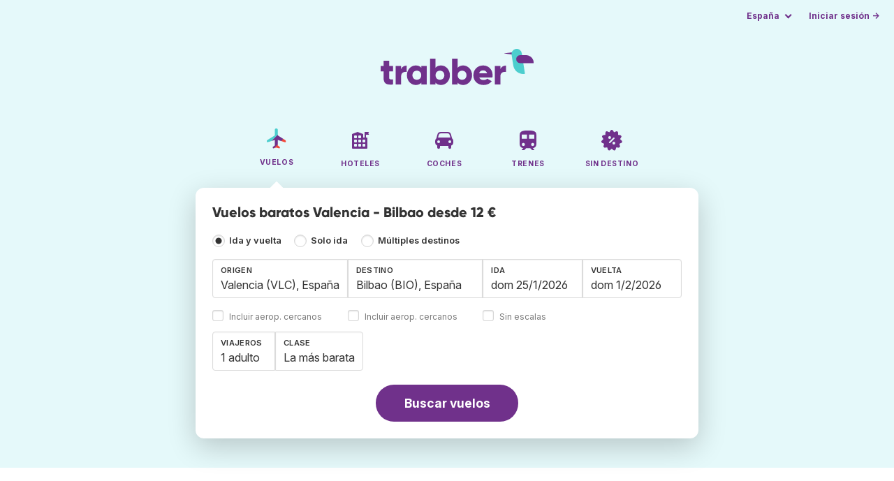

--- FILE ---
content_type: text/html;charset=utf-8
request_url: https://www.trabber.es/vuelos-valencia-bilbao-vlc-bio/
body_size: 13191
content:
<!DOCTYPE html>
<html lang="es" itemscope itemtype="https://schema.org/FAQPage">
<head>
<meta charset="utf-8">
<base href="https://www.trabber.es/">
<meta name="viewport" content="width=device-width,initial-scale=1">
<meta name="mobile-web-app-capable" content="yes">
<meta name="apple-mobile-web-app-capable" content="yes">
<meta name="apple-mobile-web-app-status-bar-style" content="black-translucent">
<meta name="apple-mobile-web-app-title" content="Trabber">
<meta name="robots" content="max-image-preview:large"><link rel="apple-touch-icon" sizes="180x180" href="/apple-touch-icon.png">
<link rel="icon" type="image/png" sizes="32x32" href="/favicon-32x32.png">
<link rel="icon" type="image/png" sizes="16x16" href="/favicon-16x16.png">
<link rel="manifest" href="/site.webmanifest">
<link rel="mask-icon" href="/safari-pinned-tab.svg" color="#70318b">
<meta name="msapplication-TileColor" content="#70318b">
<meta name="msapplication-config" content="/browserconfig.xml">
<meta name="theme-color" content="#70318b">
<link rel="preload" as="font" href="https://www.trabber.es/fonts/InterVariable.woff2" type="font/woff2" crossorigin="anonymous">
<link rel="preload" as="font" href="https://www.trabber.es/fonts/Gilroy-ExtraBold.woff2" type="font/woff2" crossorigin="anonymous">
<meta property="og:image" content="https://www.trabber.es/images/logos/social-share.png">
<meta property="og:image:width" content="1200">
<meta property="og:image:height" content="1200">
<script>
!function(){var e=!1;window.onerror=function(n,r,o,t,a){if(!e){var s={href:document.location.href,msg:n,url:r,line:o,col:t};null!=a&&(s.message=a.message,s.name=a.name,s.stack=a.stack);var i=new XMLHttpRequest;i.open("POST","/admin/javascript-report"),i.send(JSON.stringify(s)),e=!0}return!1}}();
</script>
<script>
function footerContact() {
    window.location.href="https://www.trabber.es/contact" + "?url=" + encodeURIComponent(window.location.href);
}
var trbq = trbq || [];
trbq.push(['globalInit']);

window.dataLayer = window.dataLayer || [];
function gtag(){dataLayer.push(arguments);}
</script>
<script async src="https://accounts.google.com/gsi/client"></script><title>Vuelos baratos Valencia - Bilbao desde 12 € - Trabber</title>
<meta name="description" content="Encuentra vuelos baratos Valencia - Bilbao y a cualquier destino utilizando el buscador de vuelos Trabber">
<meta name="twitter:card" content="summary">
<meta name="twitter:site" content="@Trabber">
<meta name="twitter:title" content="Vuelos baratos Valencia - Bilbao desde 12 € - Trabber">
<meta name="twitter:description" content="Encuentra vuelos baratos Valencia - Bilbao y a cualquier destino utilizando el buscador de vuelos Trabber">
<meta name="twitter:image" content="https://www.trabber.es/images/logos/tw-share.png">
<meta name="twitter:image:width" content="1024">
<meta name="twitter:image:height" content="512">
<script>
var resident_table = '<div class="field"><input class="is-checkradio is-small" type="checkbox" name="resident" id="resident" value="Y"  />' +
                     '<label class="checkbox is-size-7 has-text-grey" for="resident">Descuento para residentes</label></div';


function goHomeMulti() {
    window.location.href="https://www.trabber.es/multiples-destinos/";
}


function addPikadayTwoWay() {
    addPikadayCombo('from_date','to_date','/',1,1);
}

function addPikadayOneWay() {
    addPikaday('from_date','/',1,1);
}

trbq.push(function() {
    function customOnSelect(data, keyInputId) {
        onFlightSelect(data, keyInputId, true, "https://www.trabber.es/");
        checkAnyDestOnSelect(data);
    }
    addLocationAutocomplete("from_city_text", "from_city_container", "from_city", "https://www.trabber.es/ajax/location_autocomplete?ocf=true", {onSelect: customOnSelect});
    addLocationAutocomplete("to_city_text", "to_city_container", "to_city", "https://www.trabber.es/ajax/location_autocomplete", {onSelect: customOnSelect, showAny: 1, anyLine1: "Cualquier destino", anyLine2: "Busca ofertas a cualquier lugar"});
    addTravellersDropdownFlight('ages', 'passengers_text','n_adults','n_children','adulto','adultos','niño','niños',9);

    document.getElementById("js_support").value = 'Y';



    onewaycheckbox();


    getComparisonOptions("https://www.trabber.es/");


    flightFormFocus();

});

</script>
<script type="application/ld+json">
{
"@context":"https://schema.org",
"@type":"WebSite",
"name":"Trabber",
"url": "https://www.trabber.es/"
}
</script>
<script type="application/ld+json">
{
"@context":"https://schema.org",
"@type":"Organization",
"name":"Trabber",
"url":"https://www.trabber.es/",

"sameAs":["https://www.facebook.com/trabber",
"https://x.com/Trabber",
"https://www.instagram.com/trabber/",
"https://www.youtube.com/@trabber"],

"logo":"https://www.trabber.es/images/logo-trabber.svg"
}
</script>
<script>
function showWanning() {
    document.getElementById("wanningmsg").innerHTML = "<b>El navegador ha bloqueado las ventanas de comparación</b><br>Revisa las opciones de tu navegador para permitir ventanas emergentes.<br>";
    document.getElementById("wanning").style.display = "block";
}
</script>
<script>
gtag('js', new Date());
function rP(i,n){var t,r=i.split("?")[0],e=[],l=-1!==i.indexOf("?")?i.split("?")[1]:"";if(""!==l){var s=l.indexOf("#");-1!==s&&(l=l.substring(0,s));for(var f=(e=l.split("&")).length-1;f>=0;f-=1)t=e[f].split("=")[0],n.indexOf(t)>=0&&e.splice(f,1);e.length&&(r=r+"?"+e.join("&"))}return r}
var ga4ecb = function (en) {

};

var ga4cfg = {

    send_page_view: false
};
var ga4up = {};
gtag('set','page_location',rP(document.location.href,['id','ead','ttclickid']));

ga4up['app'] = 'false';

ga4up['device_cat'] = 'laptop-16';
gtag('set','user_properties',ga4up);

gtag('config', 'G-MQX0V8G76H', ga4cfg);
gtag('event', 'page_view', {
    'event_callback': function() {
        ga4ecb('page_view');
    }
});

gtag('config', 'AW-1062050928');
</script>


<script>
gtag('event','view_item_list',{
'send_to':'AW-1062050928',
'product':'flight',
'route':'VLCBIO',
'items':[{
'google_business_vertical':'flights',
'origin':'VLC',
'destination':'BIO'
}]
});
</script>
<link rel="stylesheet" href="https://www.trabber.es/css/style.min.css?7a00516ce281656093e26d6a4fad4ecd.cache.css">
<meta name="keywords" content="buscador de vuelos,vuelos baratos,comparador,metabuscador,viajes">
<meta property="twitter:account_id" content="4503599629823226">
<meta name="facebook-domain-verification" content="p50hmsofx3vvw9043nuzbgcg58vzt5">
<link rel="canonical" href="https://www.trabber.es/vuelos-valencia-bilbao-vlc-bio/">
<link rel="alternate" hreflang="ca" href="https://www.trabber.cat/vols-valencia-bilbao-vlc-bio/">
<link rel="alternate" hreflang="ca-es" href="https://www.trabber.cat/vols-valencia-bilbao-vlc-bio/">
<link rel="alternate" hreflang="de" href="https://www.trabber.de/flug-valencia-bilbao-vlc-bio/">
<link rel="alternate" hreflang="de-at" href="https://www.trabber.at/flug-valencia-bilbao-vlc-bio/">
<link rel="alternate" hreflang="de-ch" href="https://www.trabber.ch/flug-valencia-bilbao-vlc-bio/">
<link rel="alternate" hreflang="de-de" href="https://www.trabber.de/flug-valencia-bilbao-vlc-bio/">
<link rel="alternate" hreflang="en" href="https://www.trabber.us/flights-valencia-bilbao-vlc-bio/">
<link rel="alternate" hreflang="en-au" href="https://www.trabber.com.au/flights-valencia-bilbao-vlc-bio/">
<link rel="alternate" hreflang="en-ca" href="https://www.trabber.ca/flights-valencia-bilbao-vlc-bio/">
<link rel="alternate" hreflang="en-de" href="https://www.trabber.de/en/flights-valencia-bilbao-vlc-bio/">
<link rel="alternate" hreflang="en-es" href="https://www.trabber.es/en/flights-valencia-bilbao-vlc-bio/">
<link rel="alternate" hreflang="en-gb" href="https://www.trabber.co.uk/flights-valencia-bilbao-vlc-bio/">
<link rel="alternate" hreflang="en-ie" href="https://www.trabber.ie/flights-valencia-bilbao-vlc-bio/">
<link rel="alternate" hreflang="en-in" href="https://www.trabber.in/flights-valencia-bilbao-vlc-bio/">
<link rel="alternate" hreflang="en-nz" href="https://www.trabber.co.nz/flights-valencia-bilbao-vlc-bio/">
<link rel="alternate" hreflang="en-us" href="https://www.trabber.us/flights-valencia-bilbao-vlc-bio/">
<link rel="alternate" hreflang="en-za" href="https://www.trabber.co.za/flights-valencia-bilbao-vlc-bio/">
<link rel="alternate" hreflang="es" href="https://www.trabber.es/vuelos-valencia-bilbao-vlc-bio/">
<link rel="alternate" hreflang="es-ar" href="https://www.trabber.com.ar/vuelos-valencia-bilbao-vlc-bio/">
<link rel="alternate" hreflang="es-cl" href="https://www.trabber.cl/vuelos-valencia-bilbao-vlc-bio/">
<link rel="alternate" hreflang="es-co" href="https://www.trabber.co/vuelos-valencia-bilbao-vlc-bio/">
<link rel="alternate" hreflang="es-cr" href="https://www.trabber.co.cr/vuelos-valencia-bilbao-vlc-bio/">
<link rel="alternate" hreflang="es-ec" href="https://www.trabber.ec/vuelos-valencia-bilbao-vlc-bio/">
<link rel="alternate" hreflang="es-es" href="https://www.trabber.es/vuelos-valencia-bilbao-vlc-bio/">
<link rel="alternate" hreflang="es-gt" href="https://www.trabber.gt/vuelos-valencia-bilbao-vlc-bio/">
<link rel="alternate" hreflang="es-mx" href="https://www.trabber.mx/vuelos-valencia-bilbao-vlc-bio/">
<link rel="alternate" hreflang="es-pa" href="https://www.trabber.com.pa/vuelos-valencia-bilbao-vlc-bio/">
<link rel="alternate" hreflang="es-pe" href="https://www.trabber.pe/vuelos-valencia-bilbao-vlc-bio/">
<link rel="alternate" hreflang="es-us" href="https://www.trabber.us/es/vuelos-valencia-bilbao-vlc-bio/">
<link rel="alternate" hreflang="es-ve" href="https://www.trabber.com.ve/vuelos-valencia-bilbao-vlc-bio/">
<link rel="alternate" hreflang="fr" href="https://www.trabber.fr/vol-valence-bilbao-vlc-bio/">
<link rel="alternate" hreflang="fr-ca" href="https://www.trabber.ca/fr/vol-valence-bilbao-vlc-bio/">
<link rel="alternate" hreflang="fr-ch" href="https://www.trabber.ch/fr/vol-valence-bilbao-vlc-bio/">
<link rel="alternate" hreflang="fr-fr" href="https://www.trabber.fr/vol-valence-bilbao-vlc-bio/">
<link rel="alternate" hreflang="it" href="https://www.trabber.it/voli-valencia-bilbao-vlc-bio/">
<link rel="alternate" hreflang="it-ch" href="https://www.trabber.ch/it/voli-valencia-bilbao-vlc-bio/">
<link rel="alternate" hreflang="it-it" href="https://www.trabber.it/voli-valencia-bilbao-vlc-bio/">
<link rel="alternate" hreflang="pt" href="https://www.trabber.com.br/passagem-valencia-bilbau-vlc-bio/">
<link rel="alternate" hreflang="pt-br" href="https://www.trabber.com.br/passagem-valencia-bilbau-vlc-bio/">
<link rel="alternate" hreflang="pt-pt" href="https://www.trabber.pt/passagem-valencia-bilbau-vlc-bio/">

<link rel="prefetch" href="https://www.trabber.es/images/icons/dot-loader.svg">
<script async src="https://www.trabber.es/javascript/z/new-es.js?36faafdbb8373ee9b03e68ad58e27429.cache.js"></script>
<script async src="https://www.googletagmanager.com/gtag/js?id=AW-1062050928"></script>
</head>
<body class="home">

<!-- bran -->

<div class="background-image-container background-plane"></div>

<section class="masthead">

    <div class="bar">
        <div class="bar-left">
        </div>
        <div class="bar-right">
            <script>
    
    // if (('serviceWorker' in navigator) && ('PushManager' in window)) {
    if (('serviceWorker' in navigator)) {
        window.addEventListener('load', function() {
            navigator.serviceWorker.register('https://www.trabber.es/service-worker.js');
        });
    }

    if (('serviceWorker' in navigator) && ('PushManager' in window) && ('ready' in window.navigator.serviceWorker)) {
        window.navigator.serviceWorker.ready
            .then(function(reg) {
                if (!('pushManager' in reg)) {
                    return;
                }
                reg.pushManager.getSubscription()
                    .then(function(subscription) {
                        trbq.push(['getSubscriptions','https://www.trabber.es/',JSON.stringify(subscription)]);
                    });
            });
    }
</script>

<div id="alerts" class="bar-item" style="display:none;">
    <div class="dropdown">
        <div>
            <button class="button is-small is-text" aria-haspopup="false" onclick="location.href='https://www.trabber.es/alerts/'">
                <span>Alertas (<span id="alertsNum"></span>)</span>
            </button>
        </div>
    </div>
</div>

<div class="bar-item">
    <div class="dropdown dropdown-autoclose">
        <div class="dropdown-trigger">
            <button class="button is-small is-text" aria-haspopup="true" aria-controls="country-menu">
                <span>España</span>
            </button>
        </div>
        <div class="dropdown-menu is-multi-column" role="menu" id="country-menu">
            <div class="dropdown-content">
                <div class="language is-fullwidth">
                        <span>Trabber España disponible en:

                <a href="https://www.trabber.cat/vols-valencia-bilbao-vlc-bio/">català</a> <a href="https://www.trabber.es/en/flights-valencia-bilbao-vlc-bio/">English</a> </span>
                </div>

                <a class="dropdown-item" href="https://www.trabber.com.ar/vuelos-valencia-bilbao-vlc-bio/"><span class="flags flag-ar"> </span> Argentina</a><a class="dropdown-item" href="https://www.trabber.com.au/flights-valencia-bilbao-vlc-bio/"><span class="flags flag-au"> </span> Australia</a><a class="dropdown-item" href="https://www.trabber.com.br/passagem-valencia-bilbau-vlc-bio/"><span class="flags flag-br"> </span> Brasil</a><a class="dropdown-item" href="https://www.trabber.ca/flights-valencia-bilbao-vlc-bio/"><span class="flags flag-ca"> </span> Canada (en)</a><a class="dropdown-item" href="https://www.trabber.ca/fr/vol-valence-bilbao-vlc-bio/"><span class="flags flag-ca"> </span> Canada (fr)</a><a class="dropdown-item" href="https://www.trabber.cl/vuelos-valencia-bilbao-vlc-bio/"><span class="flags flag-cl"> </span> Chile</a><a class="dropdown-item" href="https://www.trabber.co/vuelos-valencia-bilbao-vlc-bio/"><span class="flags flag-co"> </span> Colombia</a><a class="dropdown-item" href="https://www.trabber.co.cr/vuelos-valencia-bilbao-vlc-bio/"><span class="flags flag-cr"> </span> Costa Rica</a><a class="dropdown-item" href="https://www.trabber.de/flug-valencia-bilbao-vlc-bio/"><span class="flags flag-de"> </span> Deutschland (de)</a><a class="dropdown-item" href="https://www.trabber.de/en/flights-valencia-bilbao-vlc-bio/"><span class="flags flag-de"> </span> Germany (en)</a><a class="dropdown-item" href="https://www.trabber.ec/vuelos-valencia-bilbao-vlc-bio/"><span class="flags flag-ec"> </span> Ecuador</a><a class="dropdown-item" href="https://www.trabber.es/vuelos-valencia-bilbao-vlc-bio/"><span class="flags flag-es"> </span> España (es)</a><a class="dropdown-item" href="https://www.trabber.cat/vols-valencia-bilbao-vlc-bio/"><span class="flags flag-es"> </span> Espanya (ca)</a><a class="dropdown-item" href="https://www.trabber.es/en/flights-valencia-bilbao-vlc-bio/"><span class="flags flag-es"> </span> Spain (en)</a><a class="dropdown-item" href="https://www.trabber.fr/vol-valence-bilbao-vlc-bio/"><span class="flags flag-fr"> </span> France</a><a class="dropdown-item" href="https://www.trabber.gt/vuelos-valencia-bilbao-vlc-bio/"><span class="flags flag-gt"> </span> Guatemala</a><a class="dropdown-item" href="https://www.trabber.in/flights-valencia-bilbao-vlc-bio/"><span class="flags flag-in"> </span> India</a><a class="dropdown-item" href="https://www.trabber.ie/flights-valencia-bilbao-vlc-bio/"><span class="flags flag-ie"> </span> Ireland</a><a class="dropdown-item" href="https://www.trabber.it/voli-valencia-bilbao-vlc-bio/"><span class="flags flag-it"> </span> Italia</a><a class="dropdown-item" href="https://www.trabber.mx/vuelos-valencia-bilbao-vlc-bio/"><span class="flags flag-mx"> </span> México</a><a class="dropdown-item" href="https://www.trabber.co.nz/flights-valencia-bilbao-vlc-bio/"><span class="flags flag-nz"> </span> New Zealand</a><a class="dropdown-item" href="https://www.trabber.at/flug-valencia-bilbao-vlc-bio/"><span class="flags flag-at"> </span> Österreich</a><a class="dropdown-item" href="https://www.trabber.com.pa/vuelos-valencia-bilbao-vlc-bio/"><span class="flags flag-pa"> </span> Panamá</a><a class="dropdown-item" href="https://www.trabber.pe/vuelos-valencia-bilbao-vlc-bio/"><span class="flags flag-pe"> </span> Perú</a><a class="dropdown-item" href="https://www.trabber.pt/passagem-valencia-bilbau-vlc-bio/"><span class="flags flag-pt"> </span> Portugal</a><a class="dropdown-item" href="https://www.trabber.ch/flug-valencia-bilbao-vlc-bio/"><span class="flags flag-ch"> </span> Schweiz (de)</a><a class="dropdown-item" href="https://www.trabber.ch/fr/vol-valence-bilbao-vlc-bio/"><span class="flags flag-ch"> </span> Suisse (fr)</a><a class="dropdown-item" href="https://www.trabber.ch/it/voli-valencia-bilbao-vlc-bio/"><span class="flags flag-ch"> </span> Svizzera (it)</a><a class="dropdown-item" href="https://www.trabber.co.za/flights-valencia-bilbao-vlc-bio/"><span class="flags flag-za"> </span> South Africa</a><a class="dropdown-item" href="https://www.trabber.co.uk/flights-valencia-bilbao-vlc-bio/"><span class="flags flag-uk"> </span> United Kingdom</a><a class="dropdown-item" href="https://www.trabber.us/flights-valencia-bilbao-vlc-bio/"><span class="flags flag-us"> </span> United States (en)</a><a class="dropdown-item" href="https://www.trabber.us/es/vuelos-valencia-bilbao-vlc-bio/"><span class="flags flag-us"> </span> Estados Unidos (es)</a><a class="dropdown-item" href="https://www.trabber.com.ve/vuelos-valencia-bilbao-vlc-bio/"><span class="flags flag-ve"> </span> Venezuela</a></div>
        </div>
    </div>
</div>

<div class="bar-item">
    <a class="button is-small is-text has-text-primary login-link" href="https://www.trabber.es/login">Iniciar sesión &rarr;</a> <div id="g_id_onload"
data-use_fedcm_for_prompt="true"
data-client_id="305488027803-cpmlh62ipriuh4n5qjfld6hoacci16j3.apps.googleusercontent.com"
data-login_uri="https://www.trabber.es/account/gsi-return"
data-auto_select="true"
data-prompt_parent_id="g_id_onload"
style="position: fixed; top: 35px; right: 10px; z-index: 1001;">
</div>
</div>

</div>
    </div>

    <div class="container is-fluid">
        <div class="columns is-centered">
            <div class="column is-full">

                <div class="has-text-centered">
<div class="logo">
                        <a href="https://www.trabber.es/"><img src="https://www.trabber.es/images/logo-trabber.svg" width="220" height="52" alt="Trabber España"></a>
                    </div>
<div class="tabs is-main-nav is-centered">
                        <ul id="main-nav"><li class="is-active"><a  href="https://www.trabber.es/"><img class="marginb-on" width="32" height="32" src="https://www.trabber.es/images/icons/flights.svg" alt="Vuelos"> <strong class="no-text">Vuelos</strong></a></li> <li><a  href="https://www.trabber.es/hoteles/"><img class="marginb-on" width="32" height="32" src="https://www.trabber.es/images/icons/hotels-off.svg" alt="Hoteles"> <strong class="no-text">Hoteles</strong></a></li> <li><a  href="https://www.trabber.es/coches/"><img class="marginb-on" width="32" height="32" src="https://www.trabber.es/images/icons/cars-off.svg" alt="Coches"> <strong class="no-text">Coches</strong></a></li> <li><a  href="https://www.trabber.es/trenes/"><img class="marginb-on" width="32" height="32" src="https://www.trabber.es/images/icons/trains-off.svg" alt="Trenes"> <strong class="no-text">Trenes</strong></a></li> <li><a  href="https://www.trabber.es/ofertas/"><img class="marginb-on" width="32" height="32" src="https://www.trabber.es/images/icons/offers-off.svg" alt="Sin destino"> <strong class="no-text">Sin destino</strong></a></li> </ul></div>
                </div>

                <div class="box is-paddingless has-large-border-radius">


                    <h1 class="px-5 pt-5 title is-size-5">
    Vuelos baratos Valencia - Bilbao desde 12 €</h1>

<form id="search-form" class="px-5 pt-4 pb-5 form-flights" action="https://www.trabber.es/search-start" method="post" onsubmit="return typeof validateForm !== 'function' || validateForm(1);" onclick="trbq.push(['searchformclick']);" onmouseup="trbq.push(['searchformclick']);">
    <fieldset>

        <input id="searchId" name="searchId" type="hidden" value="">
        <input id="js_support" name="js_support" type="hidden" value="N">

        <div class="field trip-type mb-4">
            <div class="control has-text-weight-semibold">

                <input class="is-checkradio is-small" value="0" id="flight_type_two_ways" name="is_one_way" type="radio" onclick="trbq.push(['onewaycheckbox']);" checked> <label for="flight_type_two_ways">Ida y vuelta</label>

                <input class="is-checkradio is-small" value="1" id="flight_type_one_ways" name="is_one_way" type="radio" onclick="trbq.push(['onewaycheckbox']);" > <label for="flight_type_one_ways">Solo ida</label>

                <input class="is-checkradio is-small" value="2" id="flight_type_multi" name="is_one_way" type="radio" onclick="goHomeMulti()"> <label for="flight_type_multi">Múltiples destinos</label>
                </div>
        </div>

<div class="fancy-fields is-grouped">
                    <div class="field">
                        <label id="from_city_label" class="label" for="from_city_text">Origen</label>
                        <div class="control mb-3">
                            <input class="input" id="from_city_text" name="from_city_text" type="text" value="Valencia (VLC), España" title="Valencia (VLC), España" autocomplete="off" placeholder="Ciudad o aeropuerto">
                            <div id="from_city_container"></div>
                        </div>
                        <span class="">
                            <input class="is-checkradio is-small" type="checkbox" name="nearby_airport_orig" id="nearby_airport_orig" tabindex="-1" value="Y" >
                            <label class="checkbox is-size-7 has-text-grey" for="nearby_airport_orig">Incluir aerop. cercanos</label>
                        </span>
                        <input id="from_city" name="from_city" type="hidden" value="VLC">
                        <input id="from_city_country" name="from_city_country" type="hidden" value="es">
                        <input id="from_city_resident" name="from_city_resident" type="hidden" value="0">
                    </div>
                    <div class="field">
                        <label id="to_city_label" class="label" for="to_city_text">Destino</label>
                        <div class="control mb-3">
                            <input class="input" id="to_city_text" name="to_city_text" type="text" value="Bilbao (BIO), España" title="Bilbao (BIO), España" autocomplete="off" placeholder="Ciudad o aeropuerto">
                            <div id="to_city_container"></div>
                        </div>
                        <span class="">
                            <input class="is-checkradio is-small" type="checkbox" name="nearby_airport_dest" id="nearby_airport_dest" tabindex="-1" value="Y" >
                            <label for="nearby_airport_dest" class="checkbox is-size-7 has-text-grey">Incluir aerop. cercanos</label>
                        </span>
                        <input id="to_city" name="to_city" type="hidden" value="BIO">
                        <input id="to_city_country" name="to_city_country" type="hidden" value="es">
                        <input id="to_city_resident" name="to_city_resident" type="hidden" value="0">

                        </div>

<div>
                        <div class="fancy-fields is-grouped">
                            <div class="field mb-0 has-width-short">
                                <label class="label" for="from_date" id="from_date_label">Ida</label>
                                <div class="control mb-3">
                                    <input class="input squareleft" type="text" autocomplete="off" name="from_date" id="from_date" maxlength="14" size="14" value="25/1/2026">
                                </div>
                            </div>
                            <div class="field has-width-short">
                                <label class="label" for="to_date" id="to_date_label">Vuelta</label>
                                <div class="control mb-3">
                                    <input class="input" type="text" autocomplete="off" name="to_date" id="to_date" maxlength="14" size="14" value="1/2/2026">
                                </div>
                                </div>
                        </div>
                        <div class="field ml-0 mb-2">
                            <div class="control">
                                <input class="is-checkradio is-small" type="checkbox" name="direct_flight" id="direct_flight" value="Y" >
                                <label class="checkbox is-size-7 has-text-grey" for="direct_flight">Sin escalas</label>
                            </div>
                        </div>
                    </div>
                </div>

<div class="fancy-fields is-grouped-multiline">
                    <div class="fancy-fields is-grouped">

                        <div class="field">
                            <div class="dropdown passengers dropdown-autoclose">
                                <label class="dropdown-trigger label" for="passengers_text">Viajeros</label>
                                <div class="dropdown-trigger control">
                                    <button type="button" class="input without-shadow without-arrow" id="passengers_text" name="passengers_text"></button>
                                </div>
                                <div class="dropdown-menu dropdown-travellers" role="menu">
                                    <div class="dropdown-content px-4 py-4">
                                        <a class="delete dropdown-trigger" style="position:absolute; right:9px;" title="cerrar"></a>
                                        <p>
                                        <span class="amount"><button type="button" id="n_adults_less">⊖</button>
<input id="n_adults" name="n_adults" type="text" tabindex="-1" value="1" readonly>
                                            <button type="button" id="n_adults_more">⊕</button></span>
                                            <label for="n_adults"><strong><span id="n_adults_lbl">adultos</span></strong></label>
                                        </p>
                                        <p>
                                        <span class="amount"><button type="button" id="n_children_less">⊖</button>
                                            <input id="n_children" name="n_children" type="text" tabindex="-1" value="0" readonly>
                                            <button type="button" id="n_children_more">⊕</button></span>
                                            <label for="n_children"><strong><span id="n_children_lbl">niños</span> <small>(0-17)</small></strong></label>
                                        </p>
                                        <p>
                                        <div class="children" id="ages" style="display:none;">
    <div class="is-vcentered" id="ages_1" style="display:none;">
        <div class="is-7" style="flex:auto;align-self:center;">
            <strong>Edad niño&nbsp;1</strong>
        </div>
        <div class="mb-1">
            <div class="select is-small">
                <select name="ages_1">
                    <option value="0">0</option>
                        <option value="1">1</option>
                        <option value="2">2</option>
                        <option value="3">3</option>
                        <option value="4">4</option>
                        <option value="5">5</option>
                        <option value="6">6</option>
                        <option value="7">7</option>
                        <option value="8">8</option>
                        <option value="9">9</option>
                        <option value="10">10</option>
                        <option value="11">11</option>
                        <option value="12">12</option>
                        <option value="13">13</option>
                        <option value="14">14</option>
                        <option value="15">15</option>
                        <option value="16">16</option>
                        <option value="17">17</option>
                        </select>
            </div>
        </div>
    </div>
    <div class="is-vcentered" id="ages_2" style="display:none;">
        <div class="is-7" style="flex:auto;align-self:center;">
            <strong>Edad niño&nbsp;2</strong>
        </div>
        <div class="mb-1">
            <div class="select is-small">
                <select name="ages_2">
                    <option value="0">0</option>
                        <option value="1">1</option>
                        <option value="2">2</option>
                        <option value="3">3</option>
                        <option value="4">4</option>
                        <option value="5">5</option>
                        <option value="6">6</option>
                        <option value="7">7</option>
                        <option value="8">8</option>
                        <option value="9">9</option>
                        <option value="10">10</option>
                        <option value="11">11</option>
                        <option value="12">12</option>
                        <option value="13">13</option>
                        <option value="14">14</option>
                        <option value="15">15</option>
                        <option value="16">16</option>
                        <option value="17">17</option>
                        </select>
            </div>
        </div>
    </div>
    <div class="is-vcentered" id="ages_3" style="display:none;">
        <div class="is-7" style="flex:auto;align-self:center;">
            <strong>Edad niño&nbsp;3</strong>
        </div>
        <div class="mb-1">
            <div class="select is-small">
                <select name="ages_3">
                    <option value="0">0</option>
                        <option value="1">1</option>
                        <option value="2">2</option>
                        <option value="3">3</option>
                        <option value="4">4</option>
                        <option value="5">5</option>
                        <option value="6">6</option>
                        <option value="7">7</option>
                        <option value="8">8</option>
                        <option value="9">9</option>
                        <option value="10">10</option>
                        <option value="11">11</option>
                        <option value="12">12</option>
                        <option value="13">13</option>
                        <option value="14">14</option>
                        <option value="15">15</option>
                        <option value="16">16</option>
                        <option value="17">17</option>
                        </select>
            </div>
        </div>
    </div>
    <div class="is-vcentered" id="ages_4" style="display:none;">
        <div class="is-7" style="flex:auto;align-self:center;">
            <strong>Edad niño&nbsp;4</strong>
        </div>
        <div class="mb-1">
            <div class="select is-small">
                <select name="ages_4">
                    <option value="0">0</option>
                        <option value="1">1</option>
                        <option value="2">2</option>
                        <option value="3">3</option>
                        <option value="4">4</option>
                        <option value="5">5</option>
                        <option value="6">6</option>
                        <option value="7">7</option>
                        <option value="8">8</option>
                        <option value="9">9</option>
                        <option value="10">10</option>
                        <option value="11">11</option>
                        <option value="12">12</option>
                        <option value="13">13</option>
                        <option value="14">14</option>
                        <option value="15">15</option>
                        <option value="16">16</option>
                        <option value="17">17</option>
                        </select>
            </div>
        </div>
    </div>
    <div class="is-vcentered" id="ages_5" style="display:none;">
        <div class="is-7" style="flex:auto;align-self:center;">
            <strong>Edad niño&nbsp;5</strong>
        </div>
        <div class="mb-1">
            <div class="select is-small">
                <select name="ages_5">
                    <option value="0">0</option>
                        <option value="1">1</option>
                        <option value="2">2</option>
                        <option value="3">3</option>
                        <option value="4">4</option>
                        <option value="5">5</option>
                        <option value="6">6</option>
                        <option value="7">7</option>
                        <option value="8">8</option>
                        <option value="9">9</option>
                        <option value="10">10</option>
                        <option value="11">11</option>
                        <option value="12">12</option>
                        <option value="13">13</option>
                        <option value="14">14</option>
                        <option value="15">15</option>
                        <option value="16">16</option>
                        <option value="17">17</option>
                        </select>
            </div>
        </div>
    </div>
    <div class="is-vcentered" id="ages_6" style="display:none;">
        <div class="is-7" style="flex:auto;align-self:center;">
            <strong>Edad niño&nbsp;6</strong>
        </div>
        <div class="mb-1">
            <div class="select is-small">
                <select name="ages_6">
                    <option value="0">0</option>
                        <option value="1">1</option>
                        <option value="2">2</option>
                        <option value="3">3</option>
                        <option value="4">4</option>
                        <option value="5">5</option>
                        <option value="6">6</option>
                        <option value="7">7</option>
                        <option value="8">8</option>
                        <option value="9">9</option>
                        <option value="10">10</option>
                        <option value="11">11</option>
                        <option value="12">12</option>
                        <option value="13">13</option>
                        <option value="14">14</option>
                        <option value="15">15</option>
                        <option value="16">16</option>
                        <option value="17">17</option>
                        </select>
            </div>
        </div>
    </div>
    <div class="is-vcentered" id="ages_7" style="display:none;">
        <div class="is-7" style="flex:auto;align-self:center;">
            <strong>Edad niño&nbsp;7</strong>
        </div>
        <div class="mb-1">
            <div class="select is-small">
                <select name="ages_7">
                    <option value="0">0</option>
                        <option value="1">1</option>
                        <option value="2">2</option>
                        <option value="3">3</option>
                        <option value="4">4</option>
                        <option value="5">5</option>
                        <option value="6">6</option>
                        <option value="7">7</option>
                        <option value="8">8</option>
                        <option value="9">9</option>
                        <option value="10">10</option>
                        <option value="11">11</option>
                        <option value="12">12</option>
                        <option value="13">13</option>
                        <option value="14">14</option>
                        <option value="15">15</option>
                        <option value="16">16</option>
                        <option value="17">17</option>
                        </select>
            </div>
        </div>
    </div>
    <div class="is-vcentered" id="ages_8" style="display:none;">
        <div class="is-7" style="flex:auto;align-self:center;">
            <strong>Edad niño&nbsp;8</strong>
        </div>
        <div class="mb-1">
            <div class="select is-small">
                <select name="ages_8">
                    <option value="0">0</option>
                        <option value="1">1</option>
                        <option value="2">2</option>
                        <option value="3">3</option>
                        <option value="4">4</option>
                        <option value="5">5</option>
                        <option value="6">6</option>
                        <option value="7">7</option>
                        <option value="8">8</option>
                        <option value="9">9</option>
                        <option value="10">10</option>
                        <option value="11">11</option>
                        <option value="12">12</option>
                        <option value="13">13</option>
                        <option value="14">14</option>
                        <option value="15">15</option>
                        <option value="16">16</option>
                        <option value="17">17</option>
                        </select>
            </div>
        </div>
    </div>
    <div class="is-vcentered" id="ages_9" style="display:none;">
        <div class="is-7" style="flex:auto;align-self:center;">
            <strong>Edad niño&nbsp;9</strong>
        </div>
        <div class="mb-1">
            <div class="select is-small">
                <select name="ages_9">
                    <option value="0">0</option>
                        <option value="1">1</option>
                        <option value="2">2</option>
                        <option value="3">3</option>
                        <option value="4">4</option>
                        <option value="5">5</option>
                        <option value="6">6</option>
                        <option value="7">7</option>
                        <option value="8">8</option>
                        <option value="9">9</option>
                        <option value="10">10</option>
                        <option value="11">11</option>
                        <option value="12">12</option>
                        <option value="13">13</option>
                        <option value="14">14</option>
                        <option value="15">15</option>
                        <option value="16">16</option>
                        <option value="17">17</option>
                        </select>
            </div>
        </div>
    </div>
    </div>
</div>
                                </div>
                            </div>
                        </div>
                        <div class="field">
                            <label class="label" for="flight_class">Clase</label>
                            <div class="control">
                                <select class="input force-border squareleft" id="flight_class" name="flight_class" onchange="trbq.push(['getComparisonOptions','https://www.trabber.es/'])"><option value="E" selected="selected">La más barata</option><option value="P">Turista plus</option><option value="B">Business</option><option value="F">Primera</option></select>
                                </div>
                        </div>
                    </div>

                    <div id="resident_block" class="mb-2"> </div>

                </div>
<div class="has-text-centered">
                <button id="submit_button" class="button is-primary is-large is-rounded has-text-weight-bold" type="submit" name="B1">Buscar vuelos</button>
            </div>

<div id="compareTR" style="display:none;" class="mt-2">
            <span class="is-size-7"><strong>Comparar con</strong> <span class="has-text-grey">(en otra ventana)</span></span>
            <div class="field" id="compares">
            </div>
        </div>
        </fieldset>
</form><div id="wanning" style="display:none">
    <div style="position:absolute; left:0; top:0; width:100%; height:100%; z-index:1000; background-color: grey; opacity: 0.5; text-align:left;"></div>
    <div style="position:absolute; top:10px; left:10px; z-index:1100;width:400px;background-color:#ffffe1; margin-top: 10px; margin-left:10px; padding:15px; text-align: left;border: 1px solid black; color:black;">
        <span id="wanningmsg"></span>
        <input type="button" id="continue" name="continue" value="Continuar búsqueda" onclick="trbq.push(['continueSearch', '%d/%m/%Y'])" style="margin-top:10px;">
    </div>
</div>

</div>


            </div>
        </div>

    </div>
</section>



<section class="section">
        <div class="container is-narrow">

            <nav class="breadcrumb has-arrow-separator" aria-label="breadcrumbs" itemscope itemtype="https://schema.org/BreadcrumbList"><ul><li itemprop="itemListElement" itemscope itemtype="https://schema.org/ListItem"><a href="https://www.trabber.es/" itemprop="item"><span itemprop="name">Vuelos</span></a><meta itemprop="position" content="1"></li><li itemprop="itemListElement" itemscope itemtype="https://schema.org/ListItem"><a href="https://www.trabber.es/vuelos-a-espana-es/" itemprop="item"><span itemprop="name">Vuelos a España</span></a><meta itemprop="position" content="2"></li><li itemprop="itemListElement" itemscope itemtype="https://schema.org/ListItem"><a href="https://www.trabber.es/vuelos-a-bilbao-bio/" itemprop="item"><span itemprop="name">Vuelos a Bilbao</span></a><meta itemprop="position" content="3"></li><li class="is-active" itemprop="itemListElement" itemscope itemtype="https://schema.org/ListItem"><a href="https://www.trabber.es/vuelos-valencia-bilbao-vlc-bio/" itemprop="item" aria-current="page"><span itemprop="name">Vuelos Valencia - Bilbao</span></a><meta itemprop="position" content="4"></li></ul></nav><div class="columns mb-3">

                <div class="column is-9 mb-6">

                    <h2 class="is-size-2 mb-2">Compara vuelos Valencia - Bilbao y reserva donde prefieras</h2>
                    <p class="is-size-5 mb-6">Buscamos en todas las webs de aerolíneas y agencias para encontrar el vuelo más barato en la ruta Valencia - Bilbao. Encuentra vuelos Valencia - Bilbao en Trabber y reserva directamente en la web que tenga el mejor precio, ahorrando tiempo y dinero.</p>
                    <h2 class="is-size-4 mb-4 mt-6">Información sobre la ruta Valencia - Bilbao</h2>
<div class="is-flex is-flex-direction-row is-flex-wrap-wrap is-size-5 is-align-content-stretch" style="white-space:nowrap;">
<div class="is-flex is-flex-direction-column mr-3 is-size-6 is-flex-grow-1 info-widget">
<span class="has-text-weight-bold">Precio mínimo actual</span>
<span>12 €</span>
</div>
<div class="is-flex is-flex-direction-column mr-3 is-size-6 is-flex-grow-1 info-widget">
<span class="has-text-weight-bold">Precio medio</span>
<span>87 €</span>
</div>
<div class="is-flex is-flex-direction-column mr-3 is-size-6 is-flex-grow-1 info-widget">
<span class="has-text-weight-bold">Aerolínea popular</span>
<span><a href="https://www.trabber.es/aerolineas/vueling-vy/">Vueling</a></span>
</div>
<div class="is-flex is-flex-direction-column mr-3 is-size-6 is-flex-grow-1 info-widget">
<span class="has-text-weight-bold">Duración</span>
<span>1 hora y 15 minutos</span>
</div>
<div class="is-flex is-flex-direction-column mr-3 is-size-6 is-flex-grow-1 info-widget">
<span class="has-text-weight-bold">Mes barato</span>
<span>enero</span>
</div>
<div class="is-flex is-flex-direction-column mr-3 is-size-6 is-flex-grow-1 info-widget">
<span class="has-text-weight-bold">Temporada alta</span>
<span>agosto</span>
</div>
<div class="is-flex is-flex-direction-column mr-3 is-size-6 is-flex-grow-1 info-widget">
<span class="has-text-weight-bold">Mejor escapada</span>
<span><strong>ida</strong>: miércoles, <strong>vuelta</strong>: lunes</span>
</div>
<div class="is-flex is-flex-direction-column mr-3 is-size-6 is-flex-grow-1 info-widget">
<span class="has-text-weight-bold">Distancia</span>
<span>472 km</span>
</div>
<div class="is-flex is-flex-direction-column mr-3 is-size-6 is-flex-grow-1 info-widget">
<span class="has-text-weight-bold">Mejor momento de compra</span>
<span>230&nbsp;días de antelación</span>
</div>
</div>
<script type="application/ld+json">
{
"@context":"https://schema.org/",
"@type":"Product",
"name":"Vuelos baratos Valencia - Bilbao desde 12 € - Trabber",
"offers":{
  "@type":"AggregateOffer",
  "lowPrice":"12",
  "priceCurrency":"EUR"
}
}
</script>
<h2 class="is-size-4 mb-4 mt-6">Últimas ofertas Valencia - Bilbao</h2>

                    <div class="table-scroll-container">
                        <table class="standard-table table mb-3">
                            <thead>
                            <tr>
                                <th>Origen - Destino</th>
                                <th>Aerolíneas</th>
                                <th>Fecha</th>
                                <th>Precio</th>
                            </tr>
                            </thead>
                            <tbody>
                            <tr onclick="window.open('https://web.trabber.es/link-offerow?id=0-VLCBIOVLCBIO20260210&amp;company=Vueling&amp;pax=100','_blank');" style="cursor:pointer;">
                                <td>Valencia (VLC)<br>Bilbao (BIO)</td>
                                <td>Vueling</td>
                                <td>10 febrero</td>
                                <td>
                                    <a class="offer-link is-size-3" onclick="return false;" href="https://web.trabber.es/link-offerow?id=0-VLCBIOVLCBIO20260210&amp;company=Vueling&amp;pax=100" target="_blank" rel="noopener nofollow">12 €</a><br>
                                    <p class="offer-age is-size-7">hace 15 horas</p>
                                </td>
                            </tr>
                            <tr onclick="window.open('https://web.trabber.es/link-offerow?id=0-VLCBIOVLCBIO20260225&amp;company=Vueling&amp;pax=100','_blank');" style="cursor:pointer;">
                                <td>Valencia (VLC)<br>Bilbao (BIO)</td>
                                <td>Vueling</td>
                                <td>25 febrero</td>
                                <td>
                                    <a class="offer-link is-size-3" onclick="return false;" href="https://web.trabber.es/link-offerow?id=0-VLCBIOVLCBIO20260225&amp;company=Vueling&amp;pax=100" target="_blank" rel="noopener nofollow">12 €</a><br>
                                    <p class="offer-age is-size-7">hace 15 horas</p>
                                </td>
                            </tr>
                            <tr onclick="window.open('https://web.trabber.es/link-offerow?id=0-VLCBIOVLCBIO20260312&amp;company=Vueling&amp;pax=100','_blank');" style="cursor:pointer;">
                                <td>Valencia (VLC)<br>Bilbao (BIO)</td>
                                <td>Vueling</td>
                                <td>12 marzo</td>
                                <td>
                                    <a class="offer-link is-size-3" onclick="return false;" href="https://web.trabber.es/link-offerow?id=0-VLCBIOVLCBIO20260312&amp;company=Vueling&amp;pax=100" target="_blank" rel="noopener nofollow">12 €</a><br>
                                    <p class="offer-age is-size-7">hace 15 horas</p>
                                </td>
                            </tr>
                            <tr onclick="window.open('https://web.trabber.es/link-offerow?id=0-VLCBIOVLCBIO20260325&amp;company=Vueling&amp;pax=100','_blank');" style="cursor:pointer;">
                                <td>Valencia (VLC)<br>Bilbao (BIO)</td>
                                <td>Vueling</td>
                                <td>25 marzo</td>
                                <td>
                                    <a class="offer-link is-size-3" onclick="return false;" href="https://web.trabber.es/link-offerow?id=0-VLCBIOVLCBIO20260325&amp;company=Vueling&amp;pax=100" target="_blank" rel="noopener nofollow">12 €</a><br>
                                    <p class="offer-age is-size-7">hace 15 horas</p>
                                </td>
                            </tr>
                            <tr onclick="window.open('https://web.trabber.es/link-offerow?id=0-VLCBIOVLCBIO20260227&amp;company=Vueling&amp;pax=100','_blank');" style="cursor:pointer;">
                                <td>Valencia (VLC)<br>Bilbao (BIO)</td>
                                <td>Vueling</td>
                                <td>27 febrero</td>
                                <td>
                                    <a class="offer-link is-size-3" onclick="return false;" href="https://web.trabber.es/link-offerow?id=0-VLCBIOVLCBIO20260227&amp;company=Vueling&amp;pax=100" target="_blank" rel="noopener nofollow">15 €</a><br>
                                    <p class="offer-age is-size-7">hace 15 horas</p>
                                </td>
                            </tr>
                            </tbody>
                        </table>
                    </div>


                    <h2 class="is-size-4 mb-4 mt-6">Últimas ofertas Valencia - Bilbao de ida y vuelta</h2>


                    <div class="table-scroll-container">
                        <table class="standard-table table mb-3">
                            <thead>
                            <tr>
                                <th>Origen - Destino</th>
                                <th>Aerolíneas</th>
                                <th>Ida - Vuelta</th>
                                <th>Precio</th>
                            </tr>
                            </thead>
                            <tbody>
                            <tr onclick="window.open('https://web.trabber.es/link-offer?id=0-VLCBIOVLCBIO2026021020260221&amp;company=Vueling&amp;pax=100','_blank');" style="cursor:pointer;">
                                <td>Valencia (VLC)<br>Bilbao (BIO)</td>
                                <td>Vueling</td>
                                <td>10 febrero<br>21 febrero</td>
                                <td>
                                    <a class="offer-link is-size-3" onclick="return false;" href="https://web.trabber.es/link-offer?id=0-VLCBIOVLCBIO2026021020260221&amp;company=Vueling&amp;pax=100" target="_blank" rel="noopener nofollow">28 €</a><br>
                                    <p class="offer-age is-size-7">hace 15 horas</p>
                                </td>
                            </tr>
                            <tr onclick="window.open('https://web.trabber.es/link-offer?id=0-VLCBIOVLCBIO2026053020260603&amp;company=Vueling&amp;pax=100','_blank');" style="cursor:pointer;">
                                <td>Valencia (VLC)<br>Bilbao (BIO)</td>
                                <td>Vueling</td>
                                <td>30 mayo<br>3 junio</td>
                                <td>
                                    <a class="offer-link is-size-3" onclick="return false;" href="https://web.trabber.es/link-offer?id=0-VLCBIOVLCBIO2026053020260603&amp;company=Vueling&amp;pax=100" target="_blank" rel="noopener nofollow">31 €</a><br>
                                    <p class="offer-age is-size-7">hace 15 horas</p>
                                </td>
                            </tr>
                            <tr onclick="window.open('https://web.trabber.es/link-offer?id=0-VLCBIOVLCBIO2026053020260606&amp;company=Vueling&amp;pax=100','_blank');" style="cursor:pointer;">
                                <td>Valencia (VLC)<br>Bilbao (BIO)</td>
                                <td>Vueling</td>
                                <td>30 mayo<br>6 junio</td>
                                <td>
                                    <a class="offer-link is-size-3" onclick="return false;" href="https://web.trabber.es/link-offer?id=0-VLCBIOVLCBIO2026053020260606&amp;company=Vueling&amp;pax=100" target="_blank" rel="noopener nofollow">31 €</a><br>
                                    <p class="offer-age is-size-7">hace 15 horas</p>
                                </td>
                            </tr>
                            <tr onclick="window.open('https://web.trabber.es/link-offer?id=0-VLCBIOVLCBIO2026060520260606&amp;company=Vueling&amp;pax=100','_blank');" style="cursor:pointer;">
                                <td>Valencia (VLC)<br>Bilbao (BIO)</td>
                                <td>Vueling</td>
                                <td>5 junio<br>6 junio</td>
                                <td>
                                    <a class="offer-link is-size-3" onclick="return false;" href="https://web.trabber.es/link-offer?id=0-VLCBIOVLCBIO2026060520260606&amp;company=Vueling&amp;pax=100" target="_blank" rel="noopener nofollow">31 €</a><br>
                                    <p class="offer-age is-size-7">hace 15 horas</p>
                                </td>
                            </tr>
                            <tr onclick="window.open('https://web.trabber.es/link-offer?id=0-VLCBIOVLCBIO2026021020260220&amp;company=Vueling&amp;pax=100','_blank');" style="cursor:pointer;">
                                <td>Valencia (VLC)<br>Bilbao (BIO)</td>
                                <td>Vueling</td>
                                <td>10 febrero<br>20 febrero</td>
                                <td>
                                    <a class="offer-link is-size-3" onclick="return false;" href="https://web.trabber.es/link-offer?id=0-VLCBIOVLCBIO2026021020260220&amp;company=Vueling&amp;pax=100" target="_blank" rel="noopener nofollow">32 €</a><br>
                                    <p class="offer-age is-size-7">hace 15 horas</p>
                                </td>
                            </tr>
                            </tbody>
                        </table>
                    </div>

                    <p class="more-offers-link"><a rel="nofollow" href="https://www.trabber.es/offers-search?from_city=VLC&to_city=BIO">Ver más ofertas</a></p>
                    <h2 class="is-size-4 mb-4 mt-6" id="ranking">Ranking de aerolíneas más baratas en la ruta Valencia - Bilbao</h2>

                    <table class="standard-table table is-scrollable mb-3">
                        <thead>
                        <tr>
                            <th>Código</th>
                            <th>Aerolínea</th>
                            <th style="text-align:right">% Búsquedas</th>
                            <th style="text-align:right">% la más barata</th>
                        </tr>
                        </thead>
                        <tbody>

                        <tr>
                            <td>FR</td>
                            <td><a href="https://www.trabber.es/aerolineas/ryanair-fr/">Ryanair</a></td>
                            <td style="text-align:right">9.3</td>
                            <td style="text-align:right">69.1</td>
                        </tr>
                        <tr>
                            <td>VY</td>
                            <td><a href="https://www.trabber.es/aerolineas/vueling-vy/">Vueling</a></td>
                            <td style="text-align:right">98.3</td>
                            <td style="text-align:right">52.3</td>
                        </tr>
                        <tr>
                            <td>1L</td>
                            <td><a href="https://www.trabber.es/aerolineas/citizenplane-1l/">CitizenPlane</a></td>
                            <td style="text-align:right">1.8</td>
                            <td style="text-align:right">40.5</td>
                        </tr>
                        <tr>
                            <td>UX</td>
                            <td><a href="https://www.trabber.es/aerolineas/air-europa-ux/">Air Europa</a></td>
                            <td style="text-align:right">99.6</td>
                            <td style="text-align:right">25.7</td>
                        </tr>
                        <tr>
                            <td>V7</td>
                            <td><a href="https://www.trabber.es/aerolineas/volotea-v7/">Volotea</a></td>
                            <td style="text-align:right">53.2</td>
                            <td style="text-align:right">24.6</td>
                        </tr>
                        <tr>
                            <td>YW</td>
                            <td><a href="https://www.trabber.es/aerolineas/air-nostrum-yw/">Air Nostrum</a></td>
                            <td style="text-align:right">1.5</td>
                            <td style="text-align:right">13.0</td>
                        </tr>
                        <tr>
                            <td>IB</td>
                            <td><a href="https://www.trabber.es/aerolineas/iberia-ib/">Iberia</a></td>
                            <td style="text-align:right">99.7</td>
                            <td style="text-align:right">2.3</td>
                        </tr>
                        <tr>
                            <td>LH</td>
                            <td><a href="https://www.trabber.es/aerolineas/lufthansa-lh/">Lufthansa</a></td>
                            <td style="text-align:right">26.7</td>
                            <td style="text-align:right">0.5</td>
                        </tr>
                        <tr>
                            <td>KL</td>
                            <td><a href="https://www.trabber.es/aerolineas/klm-kl/">KLM</a></td>
                            <td style="text-align:right">95.4</td>
                            <td style="text-align:right">0.0</td>
                        </tr>
                        <tr>
                            <td>TP</td>
                            <td><a href="https://www.trabber.es/aerolineas/tap-tp/">TAP</a></td>
                            <td style="text-align:right">44.2</td>
                            <td style="text-align:right">0.0</td>
                        </tr>
                        </tbody>
                    </table>

                    <a href="https://www.trabber.es/aerolineas/">Ranking general y explicación</a>

                    <h2 class="is-size-4 mb-5 mt-6" id="faq">Preguntas frecuentes sobre vuelos Valencia - Bilbao</h2>

                    <div itemscope itemprop="mainEntity" itemtype="https://schema.org/Question"><h3 itemprop="name" class="is-size-5 mb-3 mt-5">¿Cuánto dura un vuelo de Valencia a Bilbao?</h3><div itemscope itemprop="acceptedAnswer" itemtype="https://schema.org/Answer"><div itemprop="text" class="is-size-6 mb-4 mt-3 content">La duración mínima de un vuelo del aeropuerto Valencia (VLC) en Valencia al aeropuerto Bilbao (BIO) en Bilbao es 1 hora y 15 minutos. Para el trayecto inverso se tarda 1 hora y 10 minutos.</div></div></div><div itemscope itemprop="mainEntity" itemtype="https://schema.org/Question"><h3 itemprop="name" class="is-size-5 mb-3 mt-5">¿Qué distancia hay entre Valencia y Bilbao?</h3><div itemscope itemprop="acceptedAnswer" itemtype="https://schema.org/Answer"><div itemprop="text" class="is-size-6 mb-4 mt-3 content">Bilbao está a 472 km. de distancia de Valencia.</div></div></div><div itemscope itemprop="mainEntity" itemtype="https://schema.org/Question"><h3 itemprop="name" class="is-size-5 mb-3 mt-5">¿Qué compañías aéreas ofrecen vuelos sin escalas desde Valencia hasta Bilbao?</h3><div itemscope itemprop="acceptedAnswer" itemtype="https://schema.org/Answer"><div itemprop="text" class="is-size-6 mb-4 mt-3 content">Las aerolíneas que operan esta ruta con vuelos directos son: <a href="https://www.trabber.es/aerolineas/iberia-ib/">Iberia</a>, <a href="https://www.trabber.es/aerolineas/volotea-v7/">Volotea</a> y <a href="https://www.trabber.es/aerolineas/vueling-vy/">Vueling</a>.</div></div></div><div itemscope itemprop="mainEntity" itemtype="https://schema.org/Question"><h3 itemprop="name" class="is-size-5 mb-3 mt-5">¿Cuál es el mes más barato para volar de Valencia a Bilbao?</h3><div itemscope itemprop="acceptedAnswer" itemtype="https://schema.org/Answer"><div itemprop="text" class="is-size-6 mb-4 mt-3 content">El mes más barato para volar de Valencia a Bilbao es enero.<br><svg xmlns="http://www.w3.org/2000/svg" viewBox="0 0 440.0 180.0" class="bar-graph"><line x1="10.0" y1="140.0" x2="390.0" y2="140.0" stroke="#70318BEE" /><text x="405.0" y="142.5" font-size="10.0px" font-weight="bold" text-anchor="start" fill="#333" font-family="Inter">50 €</text><line x1="10.0" y1="75.0" x2="390.0" y2="75.0" stroke="#70318BAA" /><text x="405.0" y="77.5" font-size="10.0px" font-weight="bold" text-anchor="start" fill="#333" font-family="Inter">100 €</text><line x1="10.0" y1="10.0" x2="390.0" y2="10.0" stroke="#70318BAA" /><text x="405.0" y="12.5" font-size="10.0px" font-weight="bold" text-anchor="start" fill="#333" font-family="Inter">150 €</text><rect x="17.916666" y="115.06549" width="15.833333" height="24.934507" rx="4" ry="4" fill="#70318B" class="bar-graph-bar"><title>69 €</title></rect><text x="25.833332" y="160.0" font-size="10.0px" font-weight="bold" text-anchor="middle" fill="#333" font-family="Inter">ene</text><rect x="49.583332" y="86.38493" width="15.833333" height="53.615063" rx="4" ry="4" fill="#70318B" class="bar-graph-bar"><title>91 €</title></rect><text x="57.5" y="160.0" font-size="10.0px" font-weight="bold" text-anchor="middle" fill="#333" font-family="Inter">feb</text><rect x="81.25" y="87.77577" width="15.833333" height="52.224228" rx="4" ry="4" fill="#70318B" class="bar-graph-bar"><title>90 €</title></rect><text x="89.166664" y="160.0" font-size="10.0px" font-weight="bold" text-anchor="middle" fill="#333" font-family="Inter">mar</text><rect x="112.916664" y="75.97749" width="15.833333" height="64.02251" rx="4" ry="4" fill="#70318B" class="bar-graph-bar"><title>99 €</title></rect><text x="120.83333" y="160.0" font-size="10.0px" font-weight="bold" text-anchor="middle" fill="#333" font-family="Inter">abr</text><rect x="144.58333" y="87.768814" width="15.833333" height="52.23119" rx="4" ry="4" fill="#70318B" class="bar-graph-bar"><title>90 €</title></rect><text x="152.5" y="160.0" font-size="10.0px" font-weight="bold" text-anchor="middle" fill="#333" font-family="Inter">may</text><rect x="176.24998" y="88.04788" width="15.833333" height="51.952114" rx="4" ry="4" fill="#70318B" class="bar-graph-bar"><title>90 €</title></rect><text x="184.16666" y="160.0" font-size="10.0px" font-weight="bold" text-anchor="middle" fill="#333" font-family="Inter">jun</text><rect x="207.91666" y="43.75506" width="15.833333" height="96.24494" rx="4" ry="4" fill="#70318B" class="bar-graph-bar"><title>124 €</title></rect><text x="215.83333" y="160.0" font-size="10.0px" font-weight="bold" text-anchor="middle" fill="#333" font-family="Inter">jul</text><rect x="239.58333" y="37.437508" width="15.833333" height="102.56249" rx="4" ry="4" fill="#70318B" class="bar-graph-bar"><title>129 €</title></rect><text x="247.5" y="160.0" font-size="10.0px" font-weight="bold" text-anchor="middle" fill="#333" font-family="Inter">ago</text><rect x="271.25" y="105.27391" width="15.833333" height="34.726086" rx="4" ry="4" fill="#70318B" class="bar-graph-bar"><title>77 €</title></rect><text x="279.16666" y="160.0" font-size="10.0px" font-weight="bold" text-anchor="middle" fill="#333" font-family="Inter">sept</text><rect x="302.91666" y="78.902725" width="15.833333" height="61.09727" rx="4" ry="4" fill="#70318B" class="bar-graph-bar"><title>97 €</title></rect><text x="310.8333" y="160.0" font-size="10.0px" font-weight="bold" text-anchor="middle" fill="#333" font-family="Inter">oct</text><rect x="334.58334" y="90.707825" width="15.833333" height="49.29218" rx="4" ry="4" fill="#70318B" class="bar-graph-bar"><title>88 €</title></rect><text x="342.5" y="160.0" font-size="10.0px" font-weight="bold" text-anchor="middle" fill="#333" font-family="Inter">nov</text><rect x="366.25" y="82.409546" width="15.833333" height="57.590458" rx="4" ry="4" fill="#70318B" class="bar-graph-bar"><title>94 €</title></rect><text x="374.16666" y="160.0" font-size="10.0px" font-weight="bold" text-anchor="middle" fill="#333" font-family="Inter">dic</text></svg></div></div></div><div itemscope itemprop="mainEntity" itemtype="https://schema.org/Question"><h3 itemprop="name" class="is-size-5 mb-3 mt-5">¿Cuál es el mes más caro para volar de Valencia a Bilbao?</h3><div itemscope itemprop="acceptedAnswer" itemtype="https://schema.org/Answer"><div itemprop="text" class="is-size-6 mb-4 mt-3 content">En agosto, los vuelos de Valencia a Bilbao alcanzan sus precios más altos.</div></div></div><div itemscope itemprop="mainEntity" itemtype="https://schema.org/Question"><h3 itemprop="name" class="is-size-5 mb-3 mt-5">¿Qué día de la semana es más barato volar de Valencia a Bilbao?</h3><div itemscope itemprop="acceptedAnswer" itemtype="https://schema.org/Answer"><div itemprop="text" class="is-size-6 mb-4 mt-3 content">El día más económico para viajar de Valencia a Bilbao es el viernes.<br><svg xmlns="http://www.w3.org/2000/svg" viewBox="0 0 440.0 180.0" class="bar-graph"><line x1="10.0" y1="140.0" x2="390.0" y2="140.0" stroke="#70318BEE" /><text x="405.0" y="142.5" font-size="10.0px" font-weight="bold" text-anchor="start" fill="#333" font-family="Inter">90 €</text><line x1="10.0" y1="75.0" x2="390.0" y2="75.0" stroke="#70318BAA" /><text x="405.0" y="77.5" font-size="10.0px" font-weight="bold" text-anchor="start" fill="#333" font-family="Inter">100 €</text><line x1="10.0" y1="10.0" x2="390.0" y2="10.0" stroke="#70318BAA" /><text x="405.0" y="12.5" font-size="10.0px" font-weight="bold" text-anchor="start" fill="#333" font-family="Inter">110 €</text><rect x="23.571428" y="96.64447" width="27.142857" height="43.355534" rx="4" ry="4" fill="#4DCECE" class="bar-graph-bar"><title>97 €</title></rect><text x="37.142857" y="160.0" font-size="10.0px" font-weight="bold" text-anchor="middle" fill="#333" font-family="Inter">lunes</text><rect x="77.85715" y="86.18983" width="27.142857" height="53.810173" rx="4" ry="4" fill="#4DCECE" class="bar-graph-bar"><title>98 €</title></rect><text x="91.42857" y="160.0" font-size="10.0px" font-weight="bold" text-anchor="middle" fill="#333" font-family="Inter">martes</text><rect x="132.14285" y="123.88062" width="27.142857" height="16.119377" rx="4" ry="4" fill="#4DCECE" class="bar-graph-bar"><title>92 €</title></rect><text x="145.71428" y="160.0" font-size="10.0px" font-weight="bold" text-anchor="middle" fill="#333" font-family="Inter">miércoles</text><rect x="186.42857" y="78.021835" width="27.142857" height="61.97817" rx="4" ry="4" fill="#4DCECE" class="bar-graph-bar"><title>100 €</title></rect><text x="200.0" y="160.0" font-size="10.0px" font-weight="bold" text-anchor="middle" fill="#333" font-family="Inter">jueves</text><rect x="240.71428" y="126.72447" width="27.142857" height="13.275528" rx="4" ry="4" fill="#4DCECE" class="bar-graph-bar"><title>92 €</title></rect><text x="254.2857" y="160.0" font-size="10.0px" font-weight="bold" text-anchor="middle" fill="#333" font-family="Inter">viernes</text><rect x="294.99997" y="115.64196" width="27.142857" height="24.35804" rx="4" ry="4" fill="#4DCECE" class="bar-graph-bar"><title>94 €</title></rect><text x="308.5714" y="160.0" font-size="10.0px" font-weight="bold" text-anchor="middle" fill="#333" font-family="Inter">sábado</text><rect x="349.2857" y="36.6671" width="27.142857" height="103.3329" rx="4" ry="4" fill="#4DCECE" class="bar-graph-bar"><title>106 €</title></rect><text x="362.85715" y="160.0" font-size="10.0px" font-weight="bold" text-anchor="middle" fill="#333" font-family="Inter">domingo</text></svg></div></div></div><div itemscope itemprop="mainEntity" itemtype="https://schema.org/Question"><h3 itemprop="name" class="is-size-5 mb-3 mt-5">¿Con qué antelación es recomendable reservar un vuelo de Valencia a Bilbao?</h3><div itemscope itemprop="acceptedAnswer" itemtype="https://schema.org/Answer"><div itemprop="text" class="is-size-6 mb-4 mt-3 content">Para obtener el mejor precio de Valencia a Bilbao se recomienda reservar con 230 días de antelación.</div></div></div><div itemscope itemprop="mainEntity" itemtype="https://schema.org/Question"><h3 itemprop="name" class="is-size-5 mb-3 mt-5">¿Qué aerolínea ofrece los precios más baratos para volar de Valencia a Bilbao?</h3><div itemscope itemprop="acceptedAnswer" itemtype="https://schema.org/Answer"><div itemprop="text" class="is-size-6 mb-4 mt-3 content"><a href="https://www.trabber.es/aerolineas/vueling-vy/">Vueling</a> es la aerolínea que suele dar los mejores precios de Valencia a Bilbao.<br><svg xmlns="http://www.w3.org/2000/svg" viewBox="0 0 440.0 180.0" class="bar-graph"><line x1="100.0" y1="30.0" x2="100.0" y2="170.0" stroke="#70318BEE" /><text x="100.0" y="20.0" font-size="10.0px" font-weight="bold" text-anchor="middle" fill="#333" font-family="Inter">0 %</text><line x1="182.5" y1="30.0" x2="182.5" y2="170.0" stroke="#70318BAA" /><text x="182.5" y="20.0" font-size="10.0px" font-weight="bold" text-anchor="middle" fill="#333" font-family="Inter">20 %</text><line x1="265.0" y1="30.0" x2="265.0" y2="170.0" stroke="#70318BAA" /><text x="265.0" y="20.0" font-size="10.0px" font-weight="bold" text-anchor="middle" fill="#333" font-family="Inter">40 %</text><line x1="347.5" y1="30.0" x2="347.5" y2="170.0" stroke="#70318BAA" /><text x="347.5" y="20.0" font-size="10.0px" font-weight="bold" text-anchor="middle" fill="#333" font-family="Inter">60 %</text><line x1="430.0" y1="30.0" x2="430.0" y2="170.0" stroke="#70318BAA" /><text x="430.0" y="20.0" font-size="10.0px" font-weight="bold" text-anchor="end" fill="#333" font-family="Inter">80 %</text><rect x="100.0" y="38.75" width="275.74323" height="17.5" rx="4" ry="4" fill="#1A9651" class="bar-graph-bar"><title>67 %</title></rect><text x="90.0" y="52.5" font-size="10.0px" font-weight="bold" text-anchor="end" fill="#333" font-family="Inter">Vueling</text><rect x="100.0" y="73.75" width="109.25675" height="17.5" rx="4" ry="4" fill="#1A9651" class="bar-graph-bar"><title>26 %</title></rect><text x="90.0" y="87.5" font-size="10.0px" font-weight="bold" text-anchor="end" fill="#333" font-family="Inter">Volotea</text><rect x="100.0" y="108.75" width="15.608107" height="17.5" rx="4" ry="4" fill="#1A9651" class="bar-graph-bar"><title>4 %</title></rect><text x="90.0" y="122.5" font-size="10.0px" font-weight="bold" text-anchor="end" fill="#333" font-family="Inter">Ryanair</text><rect x="100.0" y="143.75" width="11.8918915" height="17.5" rx="4" ry="4" fill="#1A9651" class="bar-graph-bar"><title>3 %</title></rect><text x="90.0" y="157.5" font-size="10.0px" font-weight="bold" text-anchor="end" fill="#333" font-family="Inter">Iberia</text></svg></div></div></div><h2 class="is-size-4 mt-6 mb-4">Preguntas sobre Bilbao</h2> <ul><li><a href="https://respuestas.trabber.com/preguntas/18585/cual-es-el-mejor-hotel-de-bilbao">&iquest;Cu&aacute;l es el mejor hotel de Bilbao?</a></li><li><a href="https://respuestas.trabber.com/preguntas/12805/donde-dejar-las-maletas-en-el-aeropuerto-de-bilbao">&iquest;Donde dejar las maletas en el aeropuerto de Bilbao?</a></li><li><a href="https://respuestas.trabber.com/preguntas/8970/como-ir-del-aeropuerto-de-bilbao-a-san-sebastian">&iquest;C&oacute;mo ir del aeropuerto de Bilbao a San Sebasti&aacute;n?</a></li></ul> <p class="mt-3"><a style="margin-right:20px" href="https://respuestas.trabber.com/etiquetas/bilbao/">Ver más preguntas de Bilbao</a> <a href="https://respuestas.trabber.com/preguntas/preguntar/">Publica tu pregunta</a></p><h2 class="is-size-4 mb-4 mt-6">Estadísticas de precios de la ruta</h2> <ul><li>Precio mínimo: 24 €</li><li>Precio medio: 95 €</li><li>Precio máximo: 503 €</li></ul><p><i>Datos calculados a partir de 414 búsquedas realizadas en los últimos 365 días</i></p> <h2 class="is-size-4 mb-4 mt-6">Rutas más buscadas desde Valencia y cercanas a Bilbao</h2> <ul><li><a href="https://www.trabber.es/vuelos-valencia-santander-vlc-sdr/">Valencia - Santander</a></li><li><a href="https://www.trabber.es/vuelos-valencia-vitoria-vlc-vit/">Valencia - Vitoria</a></li><li><a href="https://www.trabber.es/vuelos-valencia-san-sebastian-vlc-eas/">Valencia - San Sebastián</a></li></ul><h2 class="is-size-4 mb-4 mt-6">Rutas más buscadas próximas a Valencia y con destino Bilbao</h2> <ul><li><a href="https://www.trabber.es/vuelos-palma-de-mallorca-bilbao-pmi-bio/">Palma de Mallorca - Bilbao</a></li><li><a href="https://www.trabber.es/vuelos-ibiza-bilbao-ibz-bio/">Ibiza - Bilbao</a></li><li><a href="https://www.trabber.es/vuelos-madrid-bilbao-mad-bio/">Madrid - Bilbao</a></li></ul><h2 class="is-size-4 mb-4 mt-6">Búsquedas relacionadas</h2> <ul><li><a href="https://www.trabber.es/vuelos-desde-valencia-vlc/">Vuelos desde Valencia</a></li> <li><a href="https://www.trabber.es/vuelos-a-bilbao-bio/">Vuelos a Bilbao</a></li> <li><a href="https://www.trabber.es/vuelos-espana-espana-es-es/">España - España</a></li> </ul> </div>

                <div class="column is-3">

                    <figure class="image landing-image mb-3"><img loading="lazy" src="https://www.trabber.es/images/dests/3128026.webp" alt="Bilbao" width="640" height="427"> </figure> <h2 class="is-size-4 mb-2">Bilbao</h2><p class="mb-4">Tiene una población de 345.000 habitantes. La moneda oficial es euro (€). Las principales atracciones turísticas son Zubizuri, <a href="http://www.bizkaikoa.bizkaia.eus/detalleContenido.asp?id=68&amp;t=1" target="_blank" rel="noopener">Arkeologi Museoa</a>, Ciudad de Bilbao, Iglesia de San Francisco de As&iacute;s, <a href="http://www.emiliocampuzano.hezkuntza.net/" target="_blank" rel="noopener">Antiguo Hospital de Atxuri</a>, <a href="https://www.guggenheim-bilbao.eus/" target="_blank" rel="noopener">Museo Guggenheim Bilbao</a> y Parque de Atracciones de Vizcaya. Los aeropuertos más próximos al centro de la ciudad son <a href="https://www.aena.es/en/bilbao.html" target="_blank" rel="noopener">Bilbao</a> (4 km), <a href="https://www.aena.es/en/vitoria.html" target="_blank" rel="noopener">Vitoria</a> (45 km), <a href="https://www.aena.es/es/seve-ballesteros-santander.html" target="_blank" rel="noopener">Santander</a> (75 km) y <a href="https://www.aena.es/es/san-sebastian.html" target="_blank" rel="noopener">San Sebasti&aacute;n</a> (92 km). Trabber ofrece en Bilbao 101 hoteles para los visitantes de esta ciudad de España. </p><p class="mt-3"><a  class="button"  href="https://www.trabber.es/hoteles/espana-es/bilbao-3128026/">Hoteles en Bilbao</a></p><p class="mt-3"><a class="button" href="https://www.trabber.es/alquiler-de-coches/aeropuerto-bilbao-bio/">Coches en Bilbao</a></p></div>

            </div>


            </div>
    </section>

    <section class="section pre-footer has-background-light">
<div class="container">
<h4 class="mb-4">Búsquedas populares</h4>
<div class="columns"><div class="column is-3">
<ul>
<li><a href="https://www.trabber.es/vuelos-a-madrid-mad/">Vuelos a Madrid</a></li> <li><a href="https://www.trabber.es/vuelos-a-barcelona-bcn/">Vuelos a Barcelona</a></li> <li><a href="https://www.trabber.es/vuelos-a-palma-de-mallorca-pmi/">Vuelos a Palma de Mallorca</a></li> <li><a href="https://www.trabber.es/vuelos-a-sevilla-svq/">Vuelos a Sevilla</a></li> <li><a href="https://www.trabber.es/vuelos-a-malaga-agp/">Vuelos a Málaga</a></li> <li><a href="https://www.trabber.es/vuelos-a-bilbao-bio/">Vuelos a Bilbao</a></li> </ul>
</div>
<div class="column is-3">
<ul>
<li><a href="https://www.trabber.es/vuelos-a-londres-lon/">Vuelos a Londres</a></li> <li><a href="https://www.trabber.es/vuelos-a-tenerife-tci/">Vuelos a Tenerife</a></li> <li><a href="https://www.trabber.es/vuelos-a-las-palmas-de-gran-canaria-lpa/">Vuelos a Las Palmas de Gran Canaria</a></li> <li><a href="https://www.trabber.es/vuelos-a-paris-par/">Vuelos a París</a></li> <li><a href="https://www.trabber.es/vuelos-a-roma-rom/">Vuelos a Roma</a></li> <li><a href="https://www.trabber.es/vuelos-a-santiago-de-compostela-scq/">Vuelos a Santiago de Compostela</a></li> </ul>
</div>
<div class="column is-3">
<ul>
<li><a href="https://www.trabber.es/vuelos-desde-madrid-mad/">Vuelos baratos desde Madrid</a></li> <li><a href="https://www.trabber.es/vuelos-desde-barcelona-bcn/">Vuelos baratos desde Barcelona</a></li> <li><a href="https://www.trabber.es/vuelos-desde-bilbao-bio/">Vuelos baratos desde Bilbao</a></li> <li><a href="https://www.trabber.es/vuelos-desde-malaga-agp/">Vuelos baratos desde Málaga</a></li> <li><a href="https://www.trabber.es/vuelos-desde-palma-de-mallorca-pmi/">Vuelos baratos desde Palma de Mallorca</a></li> <li><a href="https://www.trabber.es/vuelos-desde-sevilla-svq/">Vuelos baratos desde Sevilla</a></li> </ul>
</div>
<div class="column is-3">
<ul>
<li><a href="https://www.trabber.es/aerolineas/">Aerolíneas</a></li> <li><a href="https://www.trabber.es/medida-peso-equipaje-aerolineas/">Equipaje según aerolínea</a></li> <li><a href="https://www.trabber.es/vuelos-mes/">Meses</a></li> <li><a href="https://www.trabber.es/vuelos-mes/febrero/">Febrero</a></li> <li><a href="https://www.trabber.es/vuelos-vacaciones/semana-santa/">Semana Santa</a></li> <li><a href="https://www.trabber.es/vuelos-puente/1-de-mayo/">1 de mayo</a></li> </ul>
</div>
</div></div></section><footer class="footer HideWhenInProgress">

    <div class="container mb-6 py-6">
        <div class="columns">
<div class="column">
                <h4 class="mb-4">Buscar</h4>
                <ul>
                    <li><a href="https://www.trabber.es/">Vuelos</a></li>
<li><a href="https://www.trabber.es/ofertas/">Ofertas de vuelos</a></li>
<li><a href="https://www.trabber.es/hoteles/">Hoteles</a></li>
<li><a href="https://www.trabber.es/coches/">Coches</a></li>
<li><a href="https://www.trabber.es/trenes/">Trenes</a></li>
</ul>
            </div>
<div class="column">
                <h4 class="mb-4">Conocer más</h4>
                <ul>
                    <li><a href="https://www.trabber.es/show/about">Acerca de Trabber</a></li>
                    <li><a href="https://blog.trabber.com/">Blog</a></li>
                    <li><a href="https://respuestas.trabber.com/">Trabber Respuestas</a></li>
                    <li><a href="https://play.google.com/store/apps/details?id=com.trabber.android&utm_campaign=web-footer">App Android</a></li>
                    <li><a href="https://apps.apple.com/es/app/trabber-vuelos-hoteles-y-más/id1447942035?pt=119548824&mt=8&amp;ct=web-footer">App iPhone</a></li>
</ul>
            </div>
            <div class="column">
                <h4 class="mb-4">Contactar</h4>
                <ul>
                    <li><a href="https://www.trabber.es/contact" onclick="footerContact(); return false;">Contacto</a></li>
<li><a href="https://tradetracker.com/es/campaigns/viajes-y-vacaciones-26/trabber-27686/">Afiliados</a></li>
</ul>
            </div>
            <div class="column">
                <span class="is-block mb-4"><img src="https://www.trabber.es/images/trabber-icon.svg" width="50" height="50" alt=""></span>
                <div class="legal is-size-7 has-text-grey mb-4">
                    <p>&copy; 2005 - 2026</p>
                    <p>Trabber Software S.L.</p>
<p><a href="https://www.trabber.es/show/legal">Aviso legal</a></p>
</div>

                <div class="social">
                    <a target="_blank" rel="noopener" title="Trabber en Instagram" href="https://www.instagram.com/trabber/"><span class="sprite icon-instagram"></span></a>
                    <a target="_blank" rel="noopener" title="Trabber en Facebook" href="https://www.facebook.com/trabber"><span class="sprite icon-facebook"></span></a>
                    <a target="_blank" rel="noopener" title="síguenos vía X" href="https://x.com/Trabber"><span class="icon-social icon-x"></span></a>
                    <a target="_blank" rel="noopener" title="YouTube @trabber" href="https://www.youtube.com/@trabber"><span class="icon-social icon-youtube"></span></a>
                </div>

</div>
        </div>

    </div>

</footer>

<noscript>
    <div style="color:#F34737;position:absolute;top:5px;left:5px;">AVISO: Es necesario activar Javascript para utilizar Trabber</div>
</noscript>

</body>
</html>